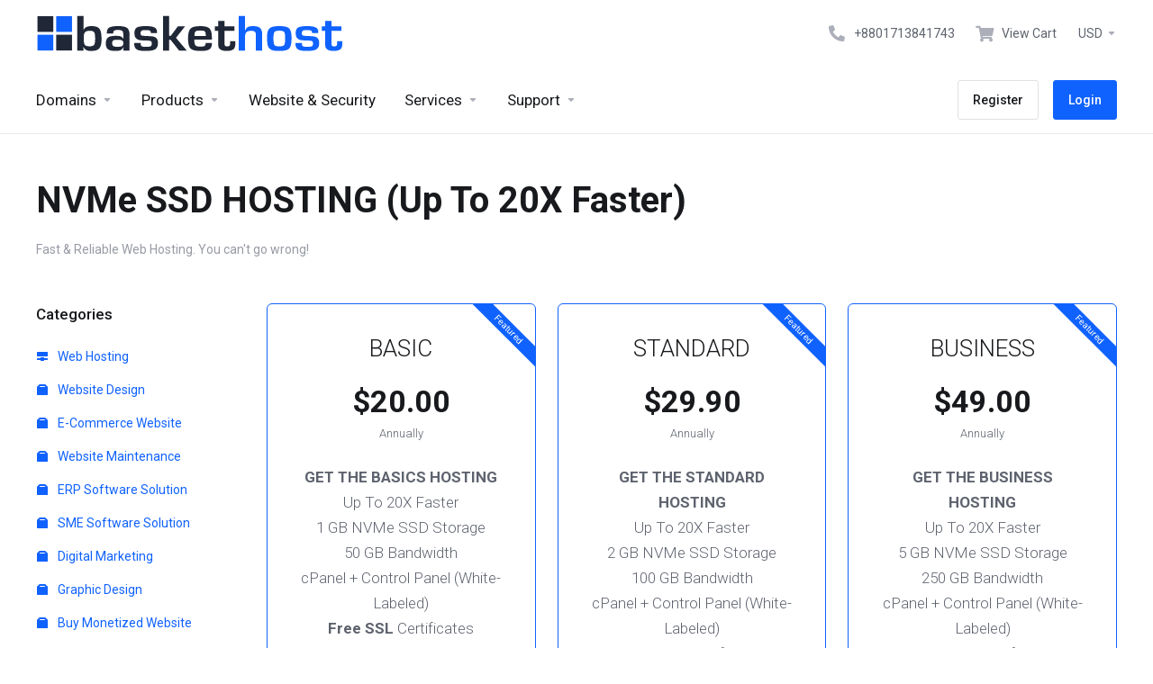

--- FILE ---
content_type: image/svg+xml
request_url: https://baskethost.com/templates/lagom2/assets/img/logo/logo_big.1263083410.svg
body_size: 1868
content:
<?xml version="1.0" encoding="utf-8"?>
<!-- Generator: Adobe Illustrator 24.0.1, SVG Export Plug-In . SVG Version: 6.00 Build 0)  -->
<svg version="1.1" xmlns="http://www.w3.org/2000/svg" xmlns:xlink="http://www.w3.org/1999/xlink" x="0px" y="0px"
	 viewBox="0 0 1513 184.2" style="enable-background:new 0 0 1513 184.2;" xml:space="preserve">
<style type="text/css">
	.st0{fill:#202736;}
	.st1{fill:#1062FE;}
</style>
<g id="BASKETHOST">
	<g>
		<rect x="99.2" y="99.1" class="st0" width="77.8" height="77.8"/>
		<rect x="7.1" y="7.4" class="st0" width="77.8" height="77.8"/>
		<rect x="99.2" y="7.4" class="st1" width="77.8" height="77.8"/>
		<rect x="7.1" y="99.1" class="st1" width="77.8" height="77.8"/>
	</g>
	<g>
		<path class="st0" d="M203,177.7V6.9h30.8v68.4l0.5,0.3c2.9-6.8,7.4-11.7,13.5-14.6c6.1-2.9,15-4.4,26.6-4.4
			c16.2,0,27.9,3.4,35.2,10.2c8.4,7.9,12.6,24.8,12.6,51c0,11.4-0.5,19.9-1.4,25.4c-1.5,9.2-4.6,16.9-9.6,23.1
			c-7.1,8.7-20.2,13.1-39.3,13.1c-10.6,0-18.8-1.5-24.7-4.6c-5.9-3.1-10.7-8.4-14.3-15.9h-0.5l1.4,19H203z M263.9,79.6
			c-11.3,0-19,2.5-23.2,7.4c-4.2,5-6.3,14-6.3,27.1c0,18.1,1.7,29.7,5,34.7c3.4,5,11.2,7.6,23.6,7.6c11.6,0,19.2-2.4,22.7-7.2
			c3.5-4.8,5.2-15.3,5.2-31.5c0-15.9-1.7-26.2-5-31C282.5,82,275.2,79.6,263.9,79.6z"/>
		<path class="st0" d="M379.3,92.7h-31.1c0-10.9,1.8-18.8,5.5-23.6c6.4-8.4,22.6-12.6,48.6-12.6c22.4,0,37.6,3,45.7,9.1
			c8.1,6.1,12.1,17.4,12.1,33.9v78.1h-30.8l1.4-16.4h-0.8c-3.5,6.8-8,11.5-13.6,14.1c-5.6,2.6-14.6,3.8-26.7,3.8
			c-17.1,0-29.1-2.8-36-8.3c-6.9-5.5-10.4-15.2-10.4-28.8c0-13.7,3.5-23.3,10.6-28.9s19.2-8.5,36.3-8.5c12.4,0,21.3,1,26.7,2.9
			c5.5,2,9.5,5.6,12,10.9h0.5V99.1c0-9.4-1.7-15.7-5.2-18.8c-3.5-3.2-10.4-4.7-20.7-4.7c-9.1,0-15.1,0.9-18,2.6
			C381.7,80.3,379.7,85.2,379.3,92.7z M401.2,123.9c-10.7,0-17.9,1.1-21.4,3.3c-3.5,2.2-5.3,6.7-5.3,13.3c0,7.3,1.8,12.2,5.3,14.6
			c3.5,2.4,10.7,3.6,21.4,3.6c10.7,0,18.1-1.2,22.2-3.7c4.1-2.5,6.1-7,6.1-13.7c0-6.8-2-11.4-5.9-13.8
			C419.8,125.1,412.3,123.9,401.2,123.9z"/>
		<path class="st0" d="M595.2,90.9h-30c-0.7-6.5-2.4-10.5-5-12c-2.6-1.5-9.3-2.3-20.1-2.3c-9.5,0-15.4,0.3-17.7,1
			c-5.5,1.9-8.2,6.3-8.2,13.3c0,7.3,2.4,11.6,7.1,12.8c2.9,0.7,11.4,1.3,25.5,1.9c14.1,0.6,23.7,1.4,28.8,2.3
			c5.1,0.9,9.4,2.6,12.8,5c7.6,5.5,11.5,14.8,11.5,27.9c0,13.2-4,22.8-11.9,29.1c-7.9,6.2-24,9.3-48.2,9.3
			c-17.7,0-30.5-1.5-38.6-4.6c-8.1-3.1-13.4-8.5-16-16.1c-1.5-4.4-2.2-10.6-2.2-18.4h31.7v3.6c0,6.3,1.7,10.5,5.2,12.4
			c3.5,2,10.6,2.9,21.6,2.9c11.3,0,18.7-1.1,22.4-3.2c3.6-2.1,5.5-6.4,5.5-12.7c0-5.8-1.2-9.7-3.7-11.7c-2.5-2-7.3-3-14.6-3.2
			c-23.1-0.3-38.5-1.5-46.1-3.6c-14-3.8-21-14.6-21-32.5c0-14.2,3.9-23.6,11.7-28.4c7.8-4.8,23.1-7.2,45.9-7.2
			c26.4,0,42.7,4.3,48.9,12.8c3.3,4.4,4.9,11.4,4.9,21V90.9z"/>
		<path class="st0" d="M655,6.9v97.8h7.9l34.4-46.6h35.5l-44.5,56.3l53.5,63.3h-37.9l-41.5-53H655v53h-30.8V6.9H655z"/>
		<path class="st0" d="M834.6,139.6h30.6c0,15.2-3.9,25.6-11.6,31.2c-7.7,5.6-22.2,8.5-43.3,8.5c-25.5,0-42.3-4-50.4-12
			c-8.1-8-12.1-24.7-12.1-49.9c0-24.2,4-40.4,12-48.5c8-8.1,24-12.2,48-12.2c16.6,0,28.8,1.9,36.8,5.8c8,3.8,13.6,10.5,16.9,20.1
			c2.4,7,3.5,20.6,3.5,40.7h-86.2v4.6c0,12.3,1.9,20.4,5.6,24.2c3.7,3.8,11.5,5.8,23.3,5.8c11.1,0,18.3-1.1,21.6-3.3
			C832.7,152.2,834.4,147.3,834.6,139.6z M834.9,105.3v-4.6c0-9.4-1.7-15.5-5.2-18.3c-3.5-2.8-10.9-4.2-22.4-4.2
			c-8.4,0-14.4,0.7-18,2c-3.6,1.4-6.3,3.8-7.9,7.4c-1.3,2.7-2,8.6-2.2,17.7H834.9z"/>
		<path class="st0" d="M975.7,58.1v21.8h-48.6v59.9c0,6.3,0.6,10.5,1.9,12.5c1.6,3.1,5.4,4.6,11.2,4.6c6,0,10-1.4,12-4.1
			c2-2.7,3-8.2,3-16.4c0-1.5-0.1-3.2-0.3-4.9h25.9v6.9c0,14-2.3,23.8-6.8,29.5c-6,7.5-18.3,11.3-36.8,11.3c-19.7,0-32.2-5-37.7-14.9
			c-2.2-3.9-3.3-10.8-3.3-20.5v-64h-16.6V58.1h16.6V31.5h30.8v26.6H975.7z"/>
		<path class="st1" d="M1028.3,6.9v70.9h0.5c3.3-8,7.7-13.6,13.4-16.6c5.6-3.1,14.4-4.6,26.2-4.6c15.6,0,26.9,3.1,33.7,9.3
			c6.8,6.2,10.2,16.4,10.2,30.6v81.2h-30.8v-73.5c0-8.4-0.9-14-2.7-16.9c-3.1-5-9.6-7.4-19.7-7.4c-11.6,0-19.7,2.2-24.2,6.7
			c-4.5,4.4-6.7,12.2-6.7,23.3v67.9h-30.8V6.9H1028.3z"/>
		<path class="st1" d="M1197.8,56.6c23.1,0,38.5,3.3,46.1,10c8.7,7.5,13.1,23.7,13.1,48.4c0,26.6-3.8,44-11.3,52.1
			c-7.6,8.1-23.8,12.2-48.7,12.2c-13.8,0-24.2-0.9-31.1-2.8c-11.3-2.9-19.1-8.6-23.5-17.2c-4-7.9-6-23.1-6-45.8
			c0-11.8,0.7-20.8,2.2-27.1c2.5-10.2,7.5-17.8,15-22.5C1161.1,59,1175.8,56.6,1197.8,56.6z M1196.7,79.1c-12.6,0-20.5,2.2-23.9,6.7
			c-3.4,4.4-5,14.8-5,31c0,17.4,1.6,28.4,4.9,33s11.2,6.9,23.7,6.9c12.7,0,20.8-2.3,24.2-7c3.4-4.7,5-16.1,5-34.2
			c0-15.7-1.7-25.7-5-30C1217.3,81.3,1209.3,79.1,1196.7,79.1z"/>
		<path class="st1" d="M1388.3,90.9h-30c-0.7-6.5-2.4-10.5-5-12c-2.6-1.5-9.3-2.3-20.1-2.3c-9.5,0-15.4,0.3-17.7,1
			c-5.5,1.9-8.2,6.3-8.2,13.3c0,7.3,2.4,11.6,7.1,12.8c2.9,0.7,11.4,1.3,25.5,1.9c14.1,0.6,23.7,1.4,28.8,2.3
			c5.1,0.9,9.4,2.6,12.8,5c7.6,5.5,11.5,14.8,11.5,27.9c0,13.2-4,22.8-11.9,29.1c-7.9,6.2-24,9.3-48.2,9.3
			c-17.7,0-30.5-1.5-38.6-4.6c-8.1-3.1-13.4-8.5-16-16.1c-1.5-4.4-2.2-10.6-2.2-18.4h31.7v3.6c0,6.3,1.7,10.5,5.2,12.4
			c3.5,2,10.6,2.9,21.6,2.9c11.3,0,18.7-1.1,22.4-3.2c3.6-2.1,5.5-6.4,5.5-12.7c0-5.8-1.2-9.7-3.7-11.7c-2.5-2-7.3-3-14.6-3.2
			c-23.1-0.3-38.5-1.5-46.1-3.6c-14-3.8-21-14.6-21-32.5c0-14.2,3.9-23.6,11.7-28.4c7.8-4.8,23.1-7.2,45.9-7.2
			c26.4,0,42.7,4.3,48.9,12.8c3.3,4.4,4.9,11.4,4.9,21V90.9z"/>
		<path class="st1" d="M1501.9,58.1v21.8h-48.6v59.9c0,6.3,0.6,10.5,1.9,12.5c1.6,3.1,5.4,4.6,11.2,4.6c6,0,10-1.4,12-4.1
			c2-2.7,3-8.2,3-16.4c0-1.5-0.1-3.2-0.3-4.9h25.9v6.9c0,14-2.3,23.8-6.8,29.5c-6,7.5-18.3,11.3-36.8,11.3c-19.7,0-32.2-5-37.7-14.9
			c-2.2-3.9-3.3-10.8-3.3-20.5v-64h-16.6V58.1h16.6V31.5h30.8v26.6H1501.9z"/>
	</g>
</g>
<g id="Layer_1_xA0_Image_1_">
</g>
</svg>
